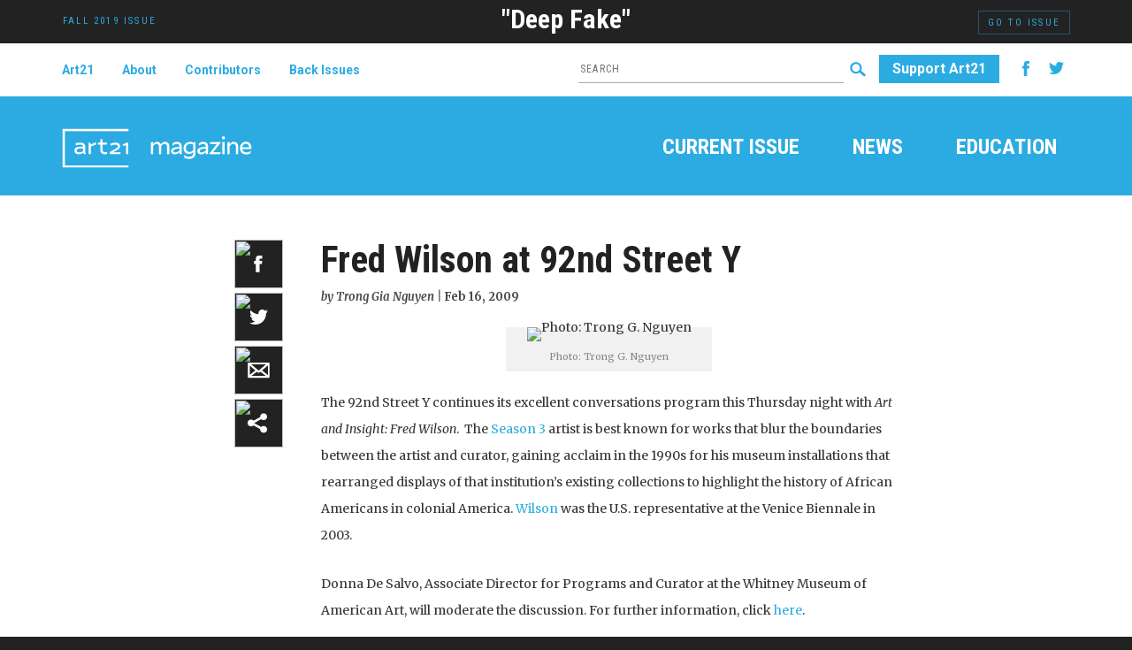

--- FILE ---
content_type: text/html; charset=UTF-8
request_url: http://magazine.art21.org/2009/02/16/fred-wilson-at-92nd-street-y/
body_size: 14263
content:
<!DOCTYPE html>
<html dir="ltr" lang="en-US" prefix="og: https://ogp.me/ns#">
<head>
<meta charset="UTF-8" />

	<meta name="viewport" content="width=device-width, initial-scale=1.0">
	<link rel="profile" href="//gmpg.org/xfn/11" />
 	<link href="http://magazine.art21.org/wp-content/themes/art21mag/bootstrap/css/bootstrap.min.css" rel="stylesheet" media="screen">
	<link rel="stylesheet" type="text/css" media="all" href="http://magazine.art21.org/wp-content/themes/art21mag/style.css" />

	<link href='//fonts.googleapis.com/css?family=Merriweather:400,400italic,700italic,700|Roboto+Condensed:700,400|Roboto:700,400' rel='stylesheet' type='text/css'>	
	<link rel="pingback" href="http://magazine.art21.org/xmlrpc.php" />
<script type="text/javascript">
/* <![CDATA[ */
(()=>{var e={};e.g=function(){if("object"==typeof globalThis)return globalThis;try{return this||new Function("return this")()}catch(e){if("object"==typeof window)return window}}(),function({ampUrl:n,isCustomizePreview:t,isAmpDevMode:r,noampQueryVarName:o,noampQueryVarValue:s,disabledStorageKey:i,mobileUserAgents:a,regexRegex:c}){if("undefined"==typeof sessionStorage)return;const d=new RegExp(c);if(!a.some((e=>{const n=e.match(d);return!(!n||!new RegExp(n[1],n[2]).test(navigator.userAgent))||navigator.userAgent.includes(e)})))return;e.g.addEventListener("DOMContentLoaded",(()=>{const e=document.getElementById("amp-mobile-version-switcher");if(!e)return;e.hidden=!1;const n=e.querySelector("a[href]");n&&n.addEventListener("click",(()=>{sessionStorage.removeItem(i)}))}));const g=r&&["paired-browsing-non-amp","paired-browsing-amp"].includes(window.name);if(sessionStorage.getItem(i)||t||g)return;const u=new URL(location.href),m=new URL(n);m.hash=u.hash,u.searchParams.has(o)&&s===u.searchParams.get(o)?sessionStorage.setItem(i,"1"):m.href!==u.href&&(window.stop(),location.replace(m.href))}({"ampUrl":"https:\/\/magazine.art21.org\/2009\/02\/16\/fred-wilson-at-92nd-street-y\/?amp=1","noampQueryVarName":"noamp","noampQueryVarValue":"mobile","disabledStorageKey":"amp_mobile_redirect_disabled","mobileUserAgents":["Mobile","Android","Silk\/","Kindle","BlackBerry","Opera Mini","Opera Mobi"],"regexRegex":"^\\\/((?:.|\\n)+)\\\/([i]*)$","isCustomizePreview":false,"isAmpDevMode":false})})();
/* ]]> */
</script>
	<style>img:is([sizes="auto" i], [sizes^="auto," i]) { contain-intrinsic-size: 3000px 1500px }</style>
	
		<!-- All in One SEO 4.9.3 - aioseo.com -->
		<title>Fred Wilson at 92nd Street Y - Art21 Magazine</title>
	<meta name="description" content="The 92nd Street Y continues its excellent conversations program this Thursday night with Art and Insight: Fred Wilson. The Season 3 artist is best known for works that blur the boundaries between the artist and curator, gaining acclaim in the 1990s for his museum installations that rearranged displays of that institution&#039;s existing collections to highlight" />
	<meta name="robots" content="max-image-preview:large" />
	<meta name="author" content="Trong Gia Nguyen"/>
	<link rel="canonical" href="https://magazine.art21.org/2009/02/16/fred-wilson-at-92nd-street-y/" />
	<meta name="generator" content="All in One SEO (AIOSEO) 4.9.3" />
		<meta property="og:locale" content="en_US" />
		<meta property="og:site_name" content="Art21 Magazine - An online space for insightful writing on contemporary art and artists" />
		<meta property="og:type" content="article" />
		<meta property="og:title" content="Fred Wilson at 92nd Street Y - Art21 Magazine" />
		<meta property="og:description" content="The 92nd Street Y continues its excellent conversations program this Thursday night with Art and Insight: Fred Wilson. The Season 3 artist is best known for works that blur the boundaries between the artist and curator, gaining acclaim in the 1990s for his museum installations that rearranged displays of that institution&#039;s existing collections to highlight" />
		<meta property="og:url" content="https://magazine.art21.org/2009/02/16/fred-wilson-at-92nd-street-y/" />
		<meta property="article:published_time" content="2009-02-16T15:59:15+00:00" />
		<meta property="article:modified_time" content="2009-02-15T13:21:58+00:00" />
		<meta name="twitter:card" content="summary_large_image" />
		<meta name="twitter:title" content="Fred Wilson at 92nd Street Y - Art21 Magazine" />
		<meta name="twitter:description" content="The 92nd Street Y continues its excellent conversations program this Thursday night with Art and Insight: Fred Wilson. The Season 3 artist is best known for works that blur the boundaries between the artist and curator, gaining acclaim in the 1990s for his museum installations that rearranged displays of that institution&#039;s existing collections to highlight" />
		<script type="application/ld+json" class="aioseo-schema">
			{"@context":"https:\/\/schema.org","@graph":[{"@type":"BlogPosting","@id":"https:\/\/magazine.art21.org\/2009\/02\/16\/fred-wilson-at-92nd-street-y\/#blogposting","name":"Fred Wilson at 92nd Street Y - Art21 Magazine","headline":"Fred Wilson at 92nd Street Y","author":{"@id":"https:\/\/magazine.art21.org\/author\/trong-gia-nguyen\/#author"},"publisher":{"@id":"https:\/\/magazine.art21.org\/#organization"},"image":{"@type":"ImageObject","url":"https:\/\/magazine.art21.org\/wp-content\/uploads\/2009\/02\/fred_wilson.jpg","width":223,"height":307,"caption":"Photo: Trong G. Nguyen"},"datePublished":"2009-02-16T11:59:15-05:00","dateModified":"2009-02-15T09:21:58-05:00","inLanguage":"en-US","commentCount":1,"mainEntityOfPage":{"@id":"https:\/\/magazine.art21.org\/2009\/02\/16\/fred-wilson-at-92nd-street-y\/#webpage"},"isPartOf":{"@id":"https:\/\/magazine.art21.org\/2009\/02\/16\/fred-wilson-at-92nd-street-y\/#webpage"},"articleSection":"Fred Wilson, Interviews"},{"@type":"BreadcrumbList","@id":"https:\/\/magazine.art21.org\/2009\/02\/16\/fred-wilson-at-92nd-street-y\/#breadcrumblist","itemListElement":[{"@type":"ListItem","@id":"https:\/\/magazine.art21.org#listItem","position":1,"name":"Home","item":"https:\/\/magazine.art21.org","nextItem":{"@type":"ListItem","@id":"https:\/\/magazine.art21.org\/tag\/fred-wilson\/#listItem","name":"Fred Wilson"}},{"@type":"ListItem","@id":"https:\/\/magazine.art21.org\/tag\/fred-wilson\/#listItem","position":2,"name":"Fred Wilson","item":"https:\/\/magazine.art21.org\/tag\/fred-wilson\/","nextItem":{"@type":"ListItem","@id":"https:\/\/magazine.art21.org\/2009\/02\/16\/fred-wilson-at-92nd-street-y\/#listItem","name":"Fred Wilson at 92nd Street Y"},"previousItem":{"@type":"ListItem","@id":"https:\/\/magazine.art21.org#listItem","name":"Home"}},{"@type":"ListItem","@id":"https:\/\/magazine.art21.org\/2009\/02\/16\/fred-wilson-at-92nd-street-y\/#listItem","position":3,"name":"Fred Wilson at 92nd Street Y","previousItem":{"@type":"ListItem","@id":"https:\/\/magazine.art21.org\/tag\/fred-wilson\/#listItem","name":"Fred Wilson"}}]},{"@type":"Organization","@id":"https:\/\/magazine.art21.org\/#organization","name":"Art21 Magazine","description":"An online space for insightful writing on contemporary art and artists","url":"https:\/\/magazine.art21.org\/"},{"@type":"Person","@id":"https:\/\/magazine.art21.org\/author\/trong-gia-nguyen\/#author","url":"https:\/\/magazine.art21.org\/author\/trong-gia-nguyen\/","name":"Trong Gia Nguyen"},{"@type":"WebPage","@id":"https:\/\/magazine.art21.org\/2009\/02\/16\/fred-wilson-at-92nd-street-y\/#webpage","url":"https:\/\/magazine.art21.org\/2009\/02\/16\/fred-wilson-at-92nd-street-y\/","name":"Fred Wilson at 92nd Street Y - Art21 Magazine","description":"The 92nd Street Y continues its excellent conversations program this Thursday night with Art and Insight: Fred Wilson. The Season 3 artist is best known for works that blur the boundaries between the artist and curator, gaining acclaim in the 1990s for his museum installations that rearranged displays of that institution's existing collections to highlight","inLanguage":"en-US","isPartOf":{"@id":"https:\/\/magazine.art21.org\/#website"},"breadcrumb":{"@id":"https:\/\/magazine.art21.org\/2009\/02\/16\/fred-wilson-at-92nd-street-y\/#breadcrumblist"},"author":{"@id":"https:\/\/magazine.art21.org\/author\/trong-gia-nguyen\/#author"},"creator":{"@id":"https:\/\/magazine.art21.org\/author\/trong-gia-nguyen\/#author"},"image":{"@type":"ImageObject","url":"https:\/\/magazine.art21.org\/wp-content\/uploads\/2009\/02\/fred_wilson.jpg","@id":"https:\/\/magazine.art21.org\/2009\/02\/16\/fred-wilson-at-92nd-street-y\/#mainImage","width":223,"height":307,"caption":"Photo: Trong G. Nguyen"},"primaryImageOfPage":{"@id":"https:\/\/magazine.art21.org\/2009\/02\/16\/fred-wilson-at-92nd-street-y\/#mainImage"},"datePublished":"2009-02-16T11:59:15-05:00","dateModified":"2009-02-15T09:21:58-05:00"},{"@type":"WebSite","@id":"https:\/\/magazine.art21.org\/#website","url":"https:\/\/magazine.art21.org\/","name":"Art21 Magazine","description":"An online space for insightful writing on contemporary art and artists","inLanguage":"en-US","publisher":{"@id":"https:\/\/magazine.art21.org\/#organization"}}]}
		</script>
		<!-- All in One SEO -->

<link rel='dns-prefetch' href='//ajax.googleapis.com' />
<link rel='dns-prefetch' href='//netdna.bootstrapcdn.com' />
<script type="text/javascript">
/* <![CDATA[ */
window._wpemojiSettings = {"baseUrl":"https:\/\/s.w.org\/images\/core\/emoji\/16.0.1\/72x72\/","ext":".png","svgUrl":"https:\/\/s.w.org\/images\/core\/emoji\/16.0.1\/svg\/","svgExt":".svg","source":{"concatemoji":"http:\/\/magazine.art21.org\/wp-includes\/js\/wp-emoji-release.min.js?ver=6.8.3"}};
/*! This file is auto-generated */
!function(s,n){var o,i,e;function c(e){try{var t={supportTests:e,timestamp:(new Date).valueOf()};sessionStorage.setItem(o,JSON.stringify(t))}catch(e){}}function p(e,t,n){e.clearRect(0,0,e.canvas.width,e.canvas.height),e.fillText(t,0,0);var t=new Uint32Array(e.getImageData(0,0,e.canvas.width,e.canvas.height).data),a=(e.clearRect(0,0,e.canvas.width,e.canvas.height),e.fillText(n,0,0),new Uint32Array(e.getImageData(0,0,e.canvas.width,e.canvas.height).data));return t.every(function(e,t){return e===a[t]})}function u(e,t){e.clearRect(0,0,e.canvas.width,e.canvas.height),e.fillText(t,0,0);for(var n=e.getImageData(16,16,1,1),a=0;a<n.data.length;a++)if(0!==n.data[a])return!1;return!0}function f(e,t,n,a){switch(t){case"flag":return n(e,"\ud83c\udff3\ufe0f\u200d\u26a7\ufe0f","\ud83c\udff3\ufe0f\u200b\u26a7\ufe0f")?!1:!n(e,"\ud83c\udde8\ud83c\uddf6","\ud83c\udde8\u200b\ud83c\uddf6")&&!n(e,"\ud83c\udff4\udb40\udc67\udb40\udc62\udb40\udc65\udb40\udc6e\udb40\udc67\udb40\udc7f","\ud83c\udff4\u200b\udb40\udc67\u200b\udb40\udc62\u200b\udb40\udc65\u200b\udb40\udc6e\u200b\udb40\udc67\u200b\udb40\udc7f");case"emoji":return!a(e,"\ud83e\udedf")}return!1}function g(e,t,n,a){var r="undefined"!=typeof WorkerGlobalScope&&self instanceof WorkerGlobalScope?new OffscreenCanvas(300,150):s.createElement("canvas"),o=r.getContext("2d",{willReadFrequently:!0}),i=(o.textBaseline="top",o.font="600 32px Arial",{});return e.forEach(function(e){i[e]=t(o,e,n,a)}),i}function t(e){var t=s.createElement("script");t.src=e,t.defer=!0,s.head.appendChild(t)}"undefined"!=typeof Promise&&(o="wpEmojiSettingsSupports",i=["flag","emoji"],n.supports={everything:!0,everythingExceptFlag:!0},e=new Promise(function(e){s.addEventListener("DOMContentLoaded",e,{once:!0})}),new Promise(function(t){var n=function(){try{var e=JSON.parse(sessionStorage.getItem(o));if("object"==typeof e&&"number"==typeof e.timestamp&&(new Date).valueOf()<e.timestamp+604800&&"object"==typeof e.supportTests)return e.supportTests}catch(e){}return null}();if(!n){if("undefined"!=typeof Worker&&"undefined"!=typeof OffscreenCanvas&&"undefined"!=typeof URL&&URL.createObjectURL&&"undefined"!=typeof Blob)try{var e="postMessage("+g.toString()+"("+[JSON.stringify(i),f.toString(),p.toString(),u.toString()].join(",")+"));",a=new Blob([e],{type:"text/javascript"}),r=new Worker(URL.createObjectURL(a),{name:"wpTestEmojiSupports"});return void(r.onmessage=function(e){c(n=e.data),r.terminate(),t(n)})}catch(e){}c(n=g(i,f,p,u))}t(n)}).then(function(e){for(var t in e)n.supports[t]=e[t],n.supports.everything=n.supports.everything&&n.supports[t],"flag"!==t&&(n.supports.everythingExceptFlag=n.supports.everythingExceptFlag&&n.supports[t]);n.supports.everythingExceptFlag=n.supports.everythingExceptFlag&&!n.supports.flag,n.DOMReady=!1,n.readyCallback=function(){n.DOMReady=!0}}).then(function(){return e}).then(function(){var e;n.supports.everything||(n.readyCallback(),(e=n.source||{}).concatemoji?t(e.concatemoji):e.wpemoji&&e.twemoji&&(t(e.twemoji),t(e.wpemoji)))}))}((window,document),window._wpemojiSettings);
/* ]]> */
</script>
<style id='wp-emoji-styles-inline-css' type='text/css'>

	img.wp-smiley, img.emoji {
		display: inline !important;
		border: none !important;
		box-shadow: none !important;
		height: 1em !important;
		width: 1em !important;
		margin: 0 0.07em !important;
		vertical-align: -0.1em !important;
		background: none !important;
		padding: 0 !important;
	}
</style>
<link rel='stylesheet' id='wp-block-library-css' href='http://magazine.art21.org/wp-includes/css/dist/block-library/style.min.css?ver=6.8.3' type='text/css' media='all' />
<style id='classic-theme-styles-inline-css' type='text/css'>
/*! This file is auto-generated */
.wp-block-button__link{color:#fff;background-color:#32373c;border-radius:9999px;box-shadow:none;text-decoration:none;padding:calc(.667em + 2px) calc(1.333em + 2px);font-size:1.125em}.wp-block-file__button{background:#32373c;color:#fff;text-decoration:none}
</style>
<link rel='stylesheet' id='aioseo/css/src/vue/standalone/blocks/table-of-contents/global.scss-css' href='http://magazine.art21.org/wp-content/plugins/all-in-one-seo-pack/dist/Lite/assets/css/table-of-contents/global.e90f6d47.css?ver=4.9.3' type='text/css' media='all' />
<style id='js-archive-list-archive-widget-style-inline-css' type='text/css'>
/*!***************************************************************************************************************************************************************************************************************************************!*\
  !*** css ./node_modules/css-loader/dist/cjs.js??ruleSet[1].rules[4].use[1]!./node_modules/postcss-loader/dist/cjs.js??ruleSet[1].rules[4].use[2]!./node_modules/sass-loader/dist/cjs.js??ruleSet[1].rules[4].use[3]!./src/style.scss ***!
  \***************************************************************************************************************************************************************************************************************************************/
@charset "UTF-8";
/**
 * The following styles get applied both on the front of your site
 * and in the editor.
 *
 * Replace them with your own styles or remove the file completely.
 */
.js-archive-list a,
.js-archive-list a:focus,
.js-archive-list a:hover {
  text-decoration: none;
}
.js-archive-list .loading {
  display: inline-block;
  padding-left: 5px;
  vertical-align: middle;
  width: 25px;
}
.jal-hide {
  display: none;
}
.widget_jaw_widget ul.jaw_widget,
ul.jaw_widget ul,
body .wp-block-js-archive-list-archive-widget ul.jaw_widget,
body .wp-block-js-archive-list-archive-widget ul.jaw_widget ul,
body ul.jaw_widget {
  list-style: none;
  margin-left: 0;
  padding-left: 0;
}
.widget_jaw_widget ul.jaw_widget li,
.wp-block-js-archive-list-archive-widget ul.jaw_widget li,
.jaw_widget ul li {
  padding-left: 1rem;
  list-style: none;
}
.widget_jaw_widget ul.jaw_widget li::before,
.wp-block-js-archive-list-archive-widget ul.jaw_widget li::before,
.jaw_widget ul li::before {
  content: "";
}
.widget_jaw_widget ul.jaw_widget li .post-date::before,
.wp-block-js-archive-list-archive-widget ul.jaw_widget li .post-date::before,
.jaw_widget ul li .post-date::before {
  content: "—";
  padding-right: 5px;
}
.widget_jaw_widget ul.jaw_widget li .post-date,
.wp-block-js-archive-list-archive-widget ul.jaw_widget li .post-date,
.jaw_widget ul li .post-date {
  padding-left: 5px;
}
/** Bullet's padding **/
.jaw_symbol {
  margin-right: 0.5rem;
}

/*# sourceMappingURL=style-index.css.map*/
</style>
<style id='jquery-categories-list-categories-block-style-inline-css' type='text/css'>
/*!***************************************************************************************************************************************************************************************************************************************!*\
  !*** css ./node_modules/css-loader/dist/cjs.js??ruleSet[1].rules[4].use[1]!./node_modules/postcss-loader/dist/cjs.js??ruleSet[1].rules[4].use[2]!./node_modules/sass-loader/dist/cjs.js??ruleSet[1].rules[4].use[3]!./src/style.scss ***!
  \***************************************************************************************************************************************************************************************************************************************/
.js-categories-list a, .js-categories-list a:focus, .js-categories-list a:hover {
  text-decoration: none;
}

.js-categories-list .loading {
  display: inline-block;
  padding-left: 5px;
  vertical-align: middle;
  width: 25px;
}

.jcl-hide {
  display: none;
}

body .wp-block-js-categories-list-categories-widget ul.jcl_widget,
body .wp-block-js-categories-list-categories-widget ul.jcl_widget ul,
body ul.jcl_widget, ul.jcl_widget ul {
  list-style: none;
  padding-left: 0;
}

.wp-block-js-categories-list-categories-widget ul.jcl_widget li,
.jcl_widget ul li {
  list-style: none;
}

.jcl_widget li a {
  display: inline-block;
}

/** Bullet's padding **/
.jcl_symbol {
  width: 16px;
  min-height: 16px;
}

.layout-left .jcl_symbol {
  margin-right: 5px;
  display: inline-block;
}

.layout-right .jcl_symbol {
  margin-left: 5px;
}

.layout-right .no_child {
  display: none;
}


/**
 * The following styles get applied both on the front of your site
 * and in the editor.
 *
 * Replace them with your own styles or remove the file completely.
 */

/*# sourceMappingURL=style-index.css.map*/
</style>
<style id='global-styles-inline-css' type='text/css'>
:root{--wp--preset--aspect-ratio--square: 1;--wp--preset--aspect-ratio--4-3: 4/3;--wp--preset--aspect-ratio--3-4: 3/4;--wp--preset--aspect-ratio--3-2: 3/2;--wp--preset--aspect-ratio--2-3: 2/3;--wp--preset--aspect-ratio--16-9: 16/9;--wp--preset--aspect-ratio--9-16: 9/16;--wp--preset--color--black: #000000;--wp--preset--color--cyan-bluish-gray: #abb8c3;--wp--preset--color--white: #ffffff;--wp--preset--color--pale-pink: #f78da7;--wp--preset--color--vivid-red: #cf2e2e;--wp--preset--color--luminous-vivid-orange: #ff6900;--wp--preset--color--luminous-vivid-amber: #fcb900;--wp--preset--color--light-green-cyan: #7bdcb5;--wp--preset--color--vivid-green-cyan: #00d084;--wp--preset--color--pale-cyan-blue: #8ed1fc;--wp--preset--color--vivid-cyan-blue: #0693e3;--wp--preset--color--vivid-purple: #9b51e0;--wp--preset--gradient--vivid-cyan-blue-to-vivid-purple: linear-gradient(135deg,rgba(6,147,227,1) 0%,rgb(155,81,224) 100%);--wp--preset--gradient--light-green-cyan-to-vivid-green-cyan: linear-gradient(135deg,rgb(122,220,180) 0%,rgb(0,208,130) 100%);--wp--preset--gradient--luminous-vivid-amber-to-luminous-vivid-orange: linear-gradient(135deg,rgba(252,185,0,1) 0%,rgba(255,105,0,1) 100%);--wp--preset--gradient--luminous-vivid-orange-to-vivid-red: linear-gradient(135deg,rgba(255,105,0,1) 0%,rgb(207,46,46) 100%);--wp--preset--gradient--very-light-gray-to-cyan-bluish-gray: linear-gradient(135deg,rgb(238,238,238) 0%,rgb(169,184,195) 100%);--wp--preset--gradient--cool-to-warm-spectrum: linear-gradient(135deg,rgb(74,234,220) 0%,rgb(151,120,209) 20%,rgb(207,42,186) 40%,rgb(238,44,130) 60%,rgb(251,105,98) 80%,rgb(254,248,76) 100%);--wp--preset--gradient--blush-light-purple: linear-gradient(135deg,rgb(255,206,236) 0%,rgb(152,150,240) 100%);--wp--preset--gradient--blush-bordeaux: linear-gradient(135deg,rgb(254,205,165) 0%,rgb(254,45,45) 50%,rgb(107,0,62) 100%);--wp--preset--gradient--luminous-dusk: linear-gradient(135deg,rgb(255,203,112) 0%,rgb(199,81,192) 50%,rgb(65,88,208) 100%);--wp--preset--gradient--pale-ocean: linear-gradient(135deg,rgb(255,245,203) 0%,rgb(182,227,212) 50%,rgb(51,167,181) 100%);--wp--preset--gradient--electric-grass: linear-gradient(135deg,rgb(202,248,128) 0%,rgb(113,206,126) 100%);--wp--preset--gradient--midnight: linear-gradient(135deg,rgb(2,3,129) 0%,rgb(40,116,252) 100%);--wp--preset--font-size--small: 13px;--wp--preset--font-size--medium: 20px;--wp--preset--font-size--large: 36px;--wp--preset--font-size--x-large: 42px;--wp--preset--spacing--20: 0.44rem;--wp--preset--spacing--30: 0.67rem;--wp--preset--spacing--40: 1rem;--wp--preset--spacing--50: 1.5rem;--wp--preset--spacing--60: 2.25rem;--wp--preset--spacing--70: 3.38rem;--wp--preset--spacing--80: 5.06rem;--wp--preset--shadow--natural: 6px 6px 9px rgba(0, 0, 0, 0.2);--wp--preset--shadow--deep: 12px 12px 50px rgba(0, 0, 0, 0.4);--wp--preset--shadow--sharp: 6px 6px 0px rgba(0, 0, 0, 0.2);--wp--preset--shadow--outlined: 6px 6px 0px -3px rgba(255, 255, 255, 1), 6px 6px rgba(0, 0, 0, 1);--wp--preset--shadow--crisp: 6px 6px 0px rgba(0, 0, 0, 1);}:where(.is-layout-flex){gap: 0.5em;}:where(.is-layout-grid){gap: 0.5em;}body .is-layout-flex{display: flex;}.is-layout-flex{flex-wrap: wrap;align-items: center;}.is-layout-flex > :is(*, div){margin: 0;}body .is-layout-grid{display: grid;}.is-layout-grid > :is(*, div){margin: 0;}:where(.wp-block-columns.is-layout-flex){gap: 2em;}:where(.wp-block-columns.is-layout-grid){gap: 2em;}:where(.wp-block-post-template.is-layout-flex){gap: 1.25em;}:where(.wp-block-post-template.is-layout-grid){gap: 1.25em;}.has-black-color{color: var(--wp--preset--color--black) !important;}.has-cyan-bluish-gray-color{color: var(--wp--preset--color--cyan-bluish-gray) !important;}.has-white-color{color: var(--wp--preset--color--white) !important;}.has-pale-pink-color{color: var(--wp--preset--color--pale-pink) !important;}.has-vivid-red-color{color: var(--wp--preset--color--vivid-red) !important;}.has-luminous-vivid-orange-color{color: var(--wp--preset--color--luminous-vivid-orange) !important;}.has-luminous-vivid-amber-color{color: var(--wp--preset--color--luminous-vivid-amber) !important;}.has-light-green-cyan-color{color: var(--wp--preset--color--light-green-cyan) !important;}.has-vivid-green-cyan-color{color: var(--wp--preset--color--vivid-green-cyan) !important;}.has-pale-cyan-blue-color{color: var(--wp--preset--color--pale-cyan-blue) !important;}.has-vivid-cyan-blue-color{color: var(--wp--preset--color--vivid-cyan-blue) !important;}.has-vivid-purple-color{color: var(--wp--preset--color--vivid-purple) !important;}.has-black-background-color{background-color: var(--wp--preset--color--black) !important;}.has-cyan-bluish-gray-background-color{background-color: var(--wp--preset--color--cyan-bluish-gray) !important;}.has-white-background-color{background-color: var(--wp--preset--color--white) !important;}.has-pale-pink-background-color{background-color: var(--wp--preset--color--pale-pink) !important;}.has-vivid-red-background-color{background-color: var(--wp--preset--color--vivid-red) !important;}.has-luminous-vivid-orange-background-color{background-color: var(--wp--preset--color--luminous-vivid-orange) !important;}.has-luminous-vivid-amber-background-color{background-color: var(--wp--preset--color--luminous-vivid-amber) !important;}.has-light-green-cyan-background-color{background-color: var(--wp--preset--color--light-green-cyan) !important;}.has-vivid-green-cyan-background-color{background-color: var(--wp--preset--color--vivid-green-cyan) !important;}.has-pale-cyan-blue-background-color{background-color: var(--wp--preset--color--pale-cyan-blue) !important;}.has-vivid-cyan-blue-background-color{background-color: var(--wp--preset--color--vivid-cyan-blue) !important;}.has-vivid-purple-background-color{background-color: var(--wp--preset--color--vivid-purple) !important;}.has-black-border-color{border-color: var(--wp--preset--color--black) !important;}.has-cyan-bluish-gray-border-color{border-color: var(--wp--preset--color--cyan-bluish-gray) !important;}.has-white-border-color{border-color: var(--wp--preset--color--white) !important;}.has-pale-pink-border-color{border-color: var(--wp--preset--color--pale-pink) !important;}.has-vivid-red-border-color{border-color: var(--wp--preset--color--vivid-red) !important;}.has-luminous-vivid-orange-border-color{border-color: var(--wp--preset--color--luminous-vivid-orange) !important;}.has-luminous-vivid-amber-border-color{border-color: var(--wp--preset--color--luminous-vivid-amber) !important;}.has-light-green-cyan-border-color{border-color: var(--wp--preset--color--light-green-cyan) !important;}.has-vivid-green-cyan-border-color{border-color: var(--wp--preset--color--vivid-green-cyan) !important;}.has-pale-cyan-blue-border-color{border-color: var(--wp--preset--color--pale-cyan-blue) !important;}.has-vivid-cyan-blue-border-color{border-color: var(--wp--preset--color--vivid-cyan-blue) !important;}.has-vivid-purple-border-color{border-color: var(--wp--preset--color--vivid-purple) !important;}.has-vivid-cyan-blue-to-vivid-purple-gradient-background{background: var(--wp--preset--gradient--vivid-cyan-blue-to-vivid-purple) !important;}.has-light-green-cyan-to-vivid-green-cyan-gradient-background{background: var(--wp--preset--gradient--light-green-cyan-to-vivid-green-cyan) !important;}.has-luminous-vivid-amber-to-luminous-vivid-orange-gradient-background{background: var(--wp--preset--gradient--luminous-vivid-amber-to-luminous-vivid-orange) !important;}.has-luminous-vivid-orange-to-vivid-red-gradient-background{background: var(--wp--preset--gradient--luminous-vivid-orange-to-vivid-red) !important;}.has-very-light-gray-to-cyan-bluish-gray-gradient-background{background: var(--wp--preset--gradient--very-light-gray-to-cyan-bluish-gray) !important;}.has-cool-to-warm-spectrum-gradient-background{background: var(--wp--preset--gradient--cool-to-warm-spectrum) !important;}.has-blush-light-purple-gradient-background{background: var(--wp--preset--gradient--blush-light-purple) !important;}.has-blush-bordeaux-gradient-background{background: var(--wp--preset--gradient--blush-bordeaux) !important;}.has-luminous-dusk-gradient-background{background: var(--wp--preset--gradient--luminous-dusk) !important;}.has-pale-ocean-gradient-background{background: var(--wp--preset--gradient--pale-ocean) !important;}.has-electric-grass-gradient-background{background: var(--wp--preset--gradient--electric-grass) !important;}.has-midnight-gradient-background{background: var(--wp--preset--gradient--midnight) !important;}.has-small-font-size{font-size: var(--wp--preset--font-size--small) !important;}.has-medium-font-size{font-size: var(--wp--preset--font-size--medium) !important;}.has-large-font-size{font-size: var(--wp--preset--font-size--large) !important;}.has-x-large-font-size{font-size: var(--wp--preset--font-size--x-large) !important;}
:where(.wp-block-post-template.is-layout-flex){gap: 1.25em;}:where(.wp-block-post-template.is-layout-grid){gap: 1.25em;}
:where(.wp-block-columns.is-layout-flex){gap: 2em;}:where(.wp-block-columns.is-layout-grid){gap: 2em;}
:root :where(.wp-block-pullquote){font-size: 1.5em;line-height: 1.6;}
</style>
<link rel='stylesheet' id='cpsh-shortcodes-css' href='http://magazine.art21.org/wp-content/plugins/column-shortcodes/assets/css/shortcodes.css?ver=1.0.1' type='text/css' media='all' />
<link rel='stylesheet' id='font-awesome-css' href='//netdna.bootstrapcdn.com/font-awesome/4.1.0/css/font-awesome.css' type='text/css' media='screen' />
<link rel='stylesheet' id='bb-taps-editor-style-shared-css' href='http://magazine.art21.org/wp-content/themes/art21mag/editor-style-shared.css?ver=6.8.3' type='text/css' media='all' />
<link rel='stylesheet' id='display-authors-widget-styles-css' href='http://magazine.art21.org/wp-content/plugins/display-authors-widget/css/display-authors-widget.css?ver=20141604' type='text/css' media='all' />
<link rel='stylesheet' id='dry_awp_theme_style-css' href='http://magazine.art21.org/wp-content/plugins/advanced-wp-columns/assets/css/awp-columns.css?ver=6.8.3' type='text/css' media='all' />
<style id='dry_awp_theme_style-inline-css' type='text/css'>
@media screen and (max-width: 1024px) {	.csColumn {		clear: both !important;		float: none !important;		text-align: center !important;		margin-left:  10% !important;		margin-right: 10% !important;		width: 80% !important;	}	.csColumnGap {		display: none !important;	}}
</style>
<link rel='stylesheet' id='wp-add-custom-css-css' href='https://magazine.art21.org?display_custom_css=css&#038;ver=6.8.3' type='text/css' media='all' />
<link rel='stylesheet' id='jquery.lightbox.min.css-css' href='http://magazine.art21.org/wp-content/plugins/wp-jquery-lightbox/styles/lightbox.min.css?ver=1.4.8.2' type='text/css' media='all' />
<script>var jquery_placeholder_url = 'http://magazine.art21.org/wp-content/plugins/gravity-forms-placeholders/jquery.placeholder-1.0.1.js';</script><script type="text/javascript">
window.slideDeck2Version = "2.3.10";
window.slideDeck2Distribution = "pro";
</script>
<script type="text/javascript" src="//ajax.googleapis.com/ajax/libs/jquery/1.10.2/jquery.min.js" id="jquery-js"></script>
<script type="text/javascript" src="http://magazine.art21.org/wp-content/plugins/gravity-forms-placeholders/gf.placeholders.js?ver=1.0" id="_gf_placeholders-js"></script>
<link rel="https://api.w.org/" href="https://magazine.art21.org/wp-json/" /><link rel="alternate" title="JSON" type="application/json" href="https://magazine.art21.org/wp-json/wp/v2/posts/3057" /><link rel="EditURI" type="application/rsd+xml" title="RSD" href="https://magazine.art21.org/xmlrpc.php?rsd" />
<link rel='shortlink' href='https://magazine.art21.org/?p=3057' />
<link rel="alternate" title="oEmbed (JSON)" type="application/json+oembed" href="https://magazine.art21.org/wp-json/oembed/1.0/embed?url=https%3A%2F%2Fmagazine.art21.org%2F2009%2F02%2F16%2Ffred-wilson-at-92nd-street-y%2F" />
<link rel="alternate" title="oEmbed (XML)" type="text/xml+oembed" href="https://magazine.art21.org/wp-json/oembed/1.0/embed?url=https%3A%2F%2Fmagazine.art21.org%2F2009%2F02%2F16%2Ffred-wilson-at-92nd-street-y%2F&#038;format=xml" />

<style>
.scroll-back-to-top-wrapper {
    position: fixed;
	opacity: 0;
	visibility: hidden;
	overflow: hidden;
	text-align: center;
	z-index: 99999999;
    background-color: #cccccc;
	color: #222222;
	width: 40px;
	height: 38px;
	line-height: 38px;
	right: 0px;
	bottom: 30px;
	padding-top: 2px;
	border-top-left-radius: 10px;
	border-bottom-left-radius: 10px;
	-webkit-transition: all 0.5s ease-in-out;
	-moz-transition: all 0.5s ease-in-out;
	-ms-transition: all 0.5s ease-in-out;
	-o-transition: all 0.5s ease-in-out;
	transition: all 0.5s ease-in-out;
}
.scroll-back-to-top-wrapper:hover {
	background-color: #222222;
  color: #eeeeee;
}
.scroll-back-to-top-wrapper.show {
    visibility:visible;
    cursor:pointer;
	opacity: 0.8;
}
.scroll-back-to-top-wrapper i.fa {
	line-height: inherit;
}
.scroll-back-to-top-wrapper .fa-lg {
	vertical-align: 0;
}
</style><link rel="alternate" type="text/html" media="only screen and (max-width: 640px)" href="https://magazine.art21.org/2009/02/16/fred-wilson-at-92nd-street-y/?amp=1">
<!-- OG TAGS -->
<meta property="og:url" content="https://magazine.art21.org/2009/02/16/fred-wilson-at-92nd-street-y/" />
<meta property="og:title" content="Fred Wilson at 92nd Street Y | Art21 Magazine" />
<meta property="og:description" content="The 92nd Street Y continues its excellent conversations program this Thursday night with Art and Insight: Fred Wilson.  The Season 3 artist is best known for works that blur the &hellip;" />
<meta property="og:site_name" content="Art21 Magazine" />
<meta property="og:image" content="https://magazine.art21.org/wp-content/uploads/2009/02/fred_wilson.jpg" />
<meta property="og:type" content="article" />
<meta property="article:publisher" content="https://www.facebook.com/art21" />

<!-- TWITTER CARD TAGS -->
<meta property="twitter:card" content="summary_large_image" />
<meta property="twitter:site" content="@art21" />
<meta property="twitter:image:src" content="https://magazine.art21.org/wp-content/uploads/2009/02/fred_wilson.jpg" />

<link rel="amphtml" href="https://magazine.art21.org/2009/02/16/fred-wilson-at-92nd-street-y/?amp=1"><style>#amp-mobile-version-switcher{left:0;position:absolute;width:100%;z-index:100}#amp-mobile-version-switcher>a{background-color:#444;border:0;color:#eaeaea;display:block;font-family:-apple-system,BlinkMacSystemFont,Segoe UI,Roboto,Oxygen-Sans,Ubuntu,Cantarell,Helvetica Neue,sans-serif;font-size:16px;font-weight:600;padding:15px 0;text-align:center;-webkit-text-decoration:none;text-decoration:none}#amp-mobile-version-switcher>a:active,#amp-mobile-version-switcher>a:focus,#amp-mobile-version-switcher>a:hover{-webkit-text-decoration:underline;text-decoration:underline}</style>
<!-- ICONS -->
<link rel="apple-touch-icon-precomposed" href="/apple-touch-icon-57x57.png">
<link rel="apple-touch-icon-precomposed" sizes="72x72" href="/apple-touch-icon-72x72.png">
<link rel="apple-touch-icon-precomposed" sizes="114x114" href="/apple-touch-icon-114x114.png">
<link rel="apple-touch-icon-precomposed" sizes="144x144" href="/apple-touch-icon-144x144.png">
</head>

<body class="wp-singular post-template-default single single-post postid-3057 single-format-standard wp-theme-art21mag">

	<div class="header">
		<div class="issue-banner">
			<div class="container">
				<a class="current-issue-label" href="https://magazine.art21.org/deep-fake-issue">Fall 2019 Issue</a>
				<a class="current-issue-title" href="https://magazine.art21.org/deep-fake-issue">&quot;Deep Fake&quot;</a>
				<a class="current-issue-go-to" href="https://magazine.art21.org/deep-fake-issue">Go to Issue</a>
			</div>
		</div><!-- .issue-banner -->

		<div class="about-banner">
			<div class="container">
				<div class="row">
					<div class="col-xs-4 col-sm-4 ">
						<div class="menu-about-menu-container"><ul id="menu-about-menu" class="nav nav-pills"><li id="menu-item-82150" class="menu-item menu-item-type-custom menu-item-object-custom menu-item-82150"><a target="_blank" href="https://art21.org">Art21</a></li>
<li id="menu-item-92727" class="menu-item menu-item-type-post_type menu-item-object-page menu-item-92727"><a href="https://magazine.art21.org/about-the-art21-magazine/">About</a></li>
<li id="menu-item-91774" class="menu-item menu-item-type-post_type menu-item-object-page menu-item-91774"><a href="https://magazine.art21.org/contributors/">Contributors</a></li>
<li id="menu-item-93578" class="menu-item menu-item-type-post_type menu-item-object-page menu-item-93578"><a href="https://magazine.art21.org/back-issues/">Back Issues</a></li>
</ul></div>					</div>
					<div class="col-xs-8 col-sm-8 ">
						<div class="right-wrap">
							<form action="/" method="get">
							    <fieldset>
							        <input type="text" placeholder="Search" name="s" id="search" value="" />
							        <input type="image" width="32" height="32" alt="Search" src="http://magazine.art21.org/wp-content/themes/art21mag/images/search-btn.png" />
							    </fieldset>
							</form>

							<div class="btn-wrap pull-right">
								<a class="btn btn-primary support-btn" href="https://art21.org/give/" target="_blank">
									Support Art21</a> 
								<a class="social-link" href="https://www.facebook.com/art21" target="_blank">
									<img width="32" height="32" src="/wp-content/themes/art21mag/images/facebook-icon.png" alt="Facebook" /></a> 
								<a class="social-link" href="https://twitter.com/art21" target="_blank">
									<img width="32" height="32" src="/wp-content/themes/art21mag/images/twitter-icon.png" alt="Twitter" /></a> 
							</div>
						</div>
					</div>
				</div>
			</div>
		</div><!-- .about-banner -->






		<div class="container">

			<div class="navbar navbar-default" role="navigation">
			
			<!-- .navbar-toggle is used as the toggle for collapsed navbar content -->
		    <button type="button" class="navbar-toggle" data-toggle="collapse" data-target=".navbar-collapse">
		      <span class="sr-only">Toggle navigation</span>
		      <span class="icon-bar"></span>
		      <span class="icon-bar"></span>
		      <span class="icon-bar"></span>
		    </button>

		    <!-- Be sure to leave the brand out there if you want it shown -->
			<a class="navbar-brand" href="https://magazine.art21.org/" title="Art21 Magazine" rel="home">
				<img width="215" height="95" src="http://magazine.art21.org/wp-content/themes/art21mag/images/art21-magazine-logo.png" alt="Art21 Magazine" />
			</a>

			    <div class="collapse navbar-collapse">

			    	

				
				<ul id="menu-main-menu" class="nav navbar-nav main-nav"><li id="menu-item-93176" class="menu-item menu-item-type-custom menu-item-object-custom menu-item-93176"><a href="https://magazine.art21.org/deep-fake-issue">Current Issue</a></li>
<li id="menu-item-82157" class="menu-item menu-item-type-taxonomy menu-item-object-category menu-item-82157"><a href="https://magazine.art21.org/category/art21-news/">News</a></li>
<li id="menu-item-95786" class="menu-item menu-item-type-post_type menu-item-object-page menu-item-95786"><a href="https://magazine.art21.org/art21-education/">Education</a></li>
</ul>

				</div><!-- /.nav-collapse -->
			</div><!-- /.navbar -->
			
		</div><!-- .container -->
		

		

	</div><!-- .header -->
	<div class="content-wrapper">



		<div class="container">
			<div class="row">

				<div class="col-md-1 col-md-offset-2">
					<!-- AddThis Button BEGIN -->
					<div class="addthis_toolbox addthis_default_style addthis_32x32_style">
					
						<a class="addthis_button_facebook">
							<img src="http://blog.art21.org/wp-content/uploads/2015/12/64-facebook-icon.png" width="55" height="55"/></a>
						<a class="addthis_button_twitter">
							<img src="http://blog.art21.org/wp-content/uploads/2015/12/twitter-icon.png" width="55" height="55"/></a>
						<a class="addthis_button_email">
							<img src="http://blog.art21.org/wp-content/uploads/2015/12/email-icon.png" width="55" height="55"/></a>
						<a class="addthis_button_compact">
							<img src="http://blog.art21.org/wp-content/uploads/2015/12/plus-sign-icon.png" width="55" height="55"/></a>
						
						</div>
						<script type="text/javascript">var addthis_config = {"data_track_addressbar":true};</script>
						<script type="text/javascript" src="//s7.addthis.com/js/300/addthis_widget.js#pubid=ra-4d7acb700f541cef"></script>
					<!-- AddThis Button END -->
				</div>


				<div class="col-md-7">
					<div id="content" role="main">

					

				

				<div id="post-3057" class="post-3057 post type-post status-publish format-standard has-post-thumbnail hentry tag-fred-wilson tag-interviews">
					
				
						

				 

					<h1 class="entry-title"> Fred Wilson at 92nd Street Y</h1>

					<div class="entry-meta">
						<span class="post-author">by Trong Gia Nguyen</span> <span class="pipe">|</span> <span class="post-date">Feb 16, 2009</span>
					</div><!-- .entry-meta -->

					<div class="entry-content">
						<div id="attachment_3056" style="width: 233px" class="wp-caption aligncenter"><img decoding="async" aria-describedby="caption-attachment-3056" class="size-full wp-image-3056" title="fred_wilson" src="https://magazine.art21.org/wp-content/uploads/2009/02/fred_wilson.jpg" alt="Photo: Trong G. Nguyen" width="223" height="307" srcset="https://magazine.art21.org/wp-content/uploads/2009/02/fred_wilson.jpg 223w, https://magazine.art21.org/wp-content/uploads/2009/02/fred_wilson-138x190.jpg 138w" sizes="(max-width: 223px) 100vw, 223px" /><p id="caption-attachment-3056" class="wp-caption-text">Photo: Trong G. Nguyen</p></div>
<p>The 92nd Street Y continues its excellent conversations program this Thursday night with <em>Art and Insight: Fred Wilson</em>.  The <a href="https://www.pbs.org/art21/series/seasonthree/index.html" target="_blank">Season 3</a> artist is best known for works that blur the boundaries between the artist and curator, gaining acclaim in the 1990s for his museum installations that rearranged displays of that institution&#8217;s existing collections to highlight the history of African Americans in colonial America. <a href="https://www.pbs.org/art21/artists/wilson/index.html" target="_blank">Wilson</a> was the U.S. representative at the Venice Biennale in 2003.</p>
<p>Donna De Salvo, Associate Director for Programs and Curator at the Whitney Museum of American Art, will moderate the discussion. For further information, click <a href="https://www.92y.org/shop/detail.asp?productid=T%2DAA5KL05" target="_blank">here</a>.</p>
											</div><!-- .entry-content -->

									<hr />

				


					<div class="entry-utility">
						<div class="category-links"><h4>Categories</h4> Uncategorized</div>
						<div class="tag-links"><h4>Tags</h4><ul><li><a href="https://magazine.art21.org/tag/fred-wilson/" rel="tag">Fred Wilson</a></li><li><a href="https://magazine.art21.org/tag/interviews/" rel="tag">Interviews</a></li></ul></div>
					</div><!-- .entry-utility -->
				</div><!-- #post-## -->

				<button type="button" class="btn btn-link comment-reveal" data-toggle="collapse" data-target="#allcomments">
				  1 Comment <span class="glyphicon glyphicon-comment"></span>				</button>

<div id="allcomments" class="collapse">

				
			<div id="comments">


			<!-- <h3 id="comments-title">One Response to <em>Fred Wilson at 92nd Street Y</em></h3> -->


			<ol class="commentlist">
				</li><!-- #comment-## -->
			</ol>


			<p class="nocomments">Comments are closed.</p>
	



</div><!-- #comments -->
 
</div>


					</div><!-- #content -->
				</div><!-- .col-md-8 -->

			
				
			</div><!-- .row -->
		</div><!-- .container -->

<div class="light-gray-bg">
	<div class="container">
		<div class="row">
			<div class="loop-wrapper clearfix">
				<div class="current-issue-label-home">
					<hr class="hr-top">
					<a href="https://magazine.art21.org/deep-fake-issue">
					Fall 2019 Issue</a>
					<hr class="hr-bottom">
				</div>
				<div class="current-issue-title-home text-center">
					<a href="https://magazine.art21.org/deep-fake-issue">
					&quot;Deep Fake&quot;</a>
				</div>

				
				

		<div id="post-97394" class="col-xs-12 col-sm-4 col-md-4 tile issue-tile post-97394 post type-post status-publish format-standard has-post-thumbnail hentry category-deep-fake-issue category-current-issue-features category-featured category-issues">
			<div class="post-wrapper">
				<div class="thumb-wrapper clearfix"><a class="thumbnail-link" href="https://magazine.art21.org/2019/12/04/colored-time/" title="Colored Time"><img width="300" height="190" src="https://magazine.art21.org/wp-content/uploads/2019/12/aa-serverrack-1-2-1920x1400-300x190.jpg" class="alignleft wp-post-image" alt="" decoding="async" loading="lazy" /></a></div>				<div class="post-text 
					with-thumb				">
										<h2 class="entry-title"><a href="https://magazine.art21.org/2019/12/04/colored-time/" rel="bookmark">Colored Time</a></h2>
					<div class="entry-meta">
						<span class="post-author">by American Artist</span>
					</div><!-- .entry-meta -->
				</div>

				<a class="post-excerpt post-text" href="https://magazine.art21.org/2019/12/04/colored-time/" rel="bookmark">
					<h2 class="entry-title">Colored Time</h2>
						<div class="entry-meta">
							<span class="post-author">by American Artist</span>
						</div><!-- .entry-meta -->
					<p><p>American Artist discusses science fiction in the context of contemporary art and the concept of &#8220;Colored Time.&#8221; </p>
</p>
				</a>

			</div><!-- .post-wrapper -->
		</div><!-- #post-## -->




		<div id="post-97420" class="col-xs-12 col-sm-4 col-md-4 tile issue-tile post-97420 post type-post status-publish format-standard has-post-thumbnail hentry category-deep-fake-issue category-art21-educators category-current-issue-columns category-featured category-issues category-teaching-with-contemporary-art tag-abrons-art-center tag-art-education tag-art21 tag-art21-educators tag-new-york-close-up tag-chuck-close tag-cindy-sherman tag-contemporary-art tag-extended-play tag-jaimie-warren tag-kehinde-wiley tag-laylah-ali tag-matt-roche tag-new-york-university tag-nick-cave tag-nyu-steinhardt tag-oliver-herring tag-whoop-dee-doo tag-yayoi-kusama">
			<div class="post-wrapper">
				<div class="thumb-wrapper clearfix"><a class="thumbnail-link" href="https://magazine.art21.org/2019/12/04/extending-beyond-craftsmanship-into-inquiry-and-exploration/" title="Extending Beyond Craftsmanship, into Inquiry and Exploration"><img width="300" height="190" src="https://magazine.art21.org/wp-content/uploads/2019/12/cropped-helwick-article1-classroom-01-cc-1200x358-300x190.jpg" class="alignleft wp-post-image" alt="" decoding="async" loading="lazy" /></a></div>				<div class="post-text 
					with-thumb				">
					<h5 class="column-slug">Teaching with Contemporary Art</h5>					<h2 class="entry-title"><a href="https://magazine.art21.org/2019/12/04/extending-beyond-craftsmanship-into-inquiry-and-exploration/" rel="bookmark">Extending Beyond Craftsmanship, into Inquiry and Exploration</a></h2>
					<div class="entry-meta">
						<span class="post-author">by Dana Helwick</span>
					</div><!-- .entry-meta -->
				</div>

				<a class="post-excerpt post-text" href="https://magazine.art21.org/2019/12/04/extending-beyond-craftsmanship-into-inquiry-and-exploration/" rel="bookmark">
					<h2 class="entry-title">Extending Beyond Craftsmanship, into Inquiry and Exploration</h2>
						<div class="entry-meta">
							<span class="post-author">by Dana Helwick</span>
						</div><!-- .entry-meta -->
					<p><p>Dana Joy Helwick explains how, and why, she uses contemporary artists as role models in her classroom.</p>
</p>
				</a>

			</div><!-- .post-wrapper -->
		</div><!-- #post-## -->




		<div id="post-97371" class="col-xs-12 col-sm-4 col-md-4 tile issue-tile post-97371 post type-post status-publish format-standard has-post-thumbnail hentry category-deep-fake-issue category-current-issue-features category-featured category-issues">
			<div class="post-wrapper">
				<div class="thumb-wrapper clearfix"><a class="thumbnail-link" href="https://magazine.art21.org/2019/12/04/horror-contemporary-art-and-film-in-conversation-with-dan-herschlein-and-chad-laird/" title="Horror, Contemporary Art, and Film: In Conversation with Dan Herschlein and Chad Laird"><img width="300" height="190" src="https://magazine.art21.org/wp-content/uploads/2019/12/cropped-DH-CL-HORROR-NEUEHAUS-edit-1920x1345-300x190.jpg" class="alignleft wp-post-image" alt="" decoding="async" loading="lazy" /></a></div>				<div class="post-text 
					with-thumb				">
										<h2 class="entry-title"><a href="https://magazine.art21.org/2019/12/04/horror-contemporary-art-and-film-in-conversation-with-dan-herschlein-and-chad-laird/" rel="bookmark">Horror, Contemporary Art, and Film: In Conversation with Dan Herschlein and Chad Laird</a></h2>
					<div class="entry-meta">
						<span class="post-author">by Art21</span>
					</div><!-- .entry-meta -->
				</div>

				<a class="post-excerpt post-text" href="https://magazine.art21.org/2019/12/04/horror-contemporary-art-and-film-in-conversation-with-dan-herschlein-and-chad-laird/" rel="bookmark">
					<h2 class="entry-title">Horror, Contemporary Art, and Film: In Conversation with Dan Herschlein and Chad Laird</h2>
						<div class="entry-meta">
							<span class="post-author">by Art21</span>
						</div><!-- .entry-meta -->
					<p><p>New York Close Up artist Dan Herschlein, and professor, Chad Laird, discuss the intersection of contemporary art, film and horror.</p>
</p>
				</a>

			</div><!-- .post-wrapper -->
		</div><!-- #post-## -->


				
				<div class="navigation">
					<a href="https://magazine.art21.org/deep-fake-issue">View all</a>
				</div>
			</div><!-- #loop-wrapper -->	
		</div><!-- .row -->
	</div><!-- .container -->
</div></div><!-- .light-gray-bg -->

</div><!-- .content-wrapper -->
	
<div class="footer">
	

	
	

	<div class="container">

		<div id="footer-widget-area" role="complementary">

			<div class="row">

				<div class="col-sm-3 col-md-2 text-center">
					<a class="footer-logo text-center" href="https://magazine.art21.org/" title="Art21 Magazine" rel="home">
						<img width="125" height="24" src="http://magazine.art21.org/wp-content/themes/art21mag/images/art21-magazine-footer-logo.png" alt="Art21 Magazine" />
					</a><br>
										<a class="current-issue-go-to" href="https://magazine.art21.org/deep-fake-issue">
						Fall 2019 Issue					</a>
				</div>

				<div class="col-sm-9 col-md-10">

					<div class="row">
					
						
																<div id="first" class="widget-area">
											<ul class="xoxo">
												<div class="col-sm-3 col-md-3"><li id="nav_menu-3" class="widget-container widget_nav_menu"><h3 class="widget-title">About</h3><div class="menu-about-footer-menu-container"><ul id="menu-about-footer-menu" class="menu"><li id="menu-item-92726" class="menu-item menu-item-type-post_type menu-item-object-page menu-item-92726"><a href="https://magazine.art21.org/about-the-art21-magazine/">The Art21 Magazine</a></li>
<li id="menu-item-93579" class="menu-item menu-item-type-post_type menu-item-object-page menu-item-93579"><a href="https://magazine.art21.org/art21-blog-2008-2013/">The Art21 Blog (2008-2013)</a></li>
<li id="menu-item-92080" class="menu-item menu-item-type-post_type menu-item-object-page menu-item-92080"><a href="https://magazine.art21.org/guest-editors/">Guest Editors</a></li>
<li id="menu-item-82174" class="menu-item menu-item-type-post_type menu-item-object-page menu-item-82174"><a href="https://magazine.art21.org/archive/">Archive</a></li>
<li id="menu-item-82175" class="menu-item menu-item-type-post_type menu-item-object-page menu-item-82175"><a href="https://magazine.art21.org/contact-us/">Contact Us</a></li>
<li id="menu-item-82176" class="menu-item menu-item-type-custom menu-item-object-custom menu-item-82176"><a href="https://art21.org/support">Support Art21</a></li>
</ul></div></li></div>											</ul>
										</div><!-- #first .widget-area -->
						
																<div id="second" class="widget-area">
											<ul class="xoxo">
												<div class="col-sm-3 col-md-3"><li id="nav_menu-4" class="widget-container widget_nav_menu"><h3 class="widget-title">Current Issue</h3><div class="menu-main-menu-container"><ul id="menu-main-menu-1" class="menu"><li class="menu-item menu-item-type-custom menu-item-object-custom menu-item-93176"><a href="https://magazine.art21.org/deep-fake-issue">Current Issue</a></li>
<li class="menu-item menu-item-type-taxonomy menu-item-object-category menu-item-82157"><a href="https://magazine.art21.org/category/art21-news/">News</a></li>
<li class="menu-item menu-item-type-post_type menu-item-object-page menu-item-95786"><a href="https://magazine.art21.org/art21-education/">Education</a></li>
</ul></div></li></div>											</ul>
										</div><!-- #second .widget-area -->
						
																<div id="third" class="widget-area">
											<ul class="xoxo">
												<div class="col-sm-3 col-md-3"><li id="text-478590112" class="widget-container widget_text"><h3 class="widget-title">Subscribe to RSS</h3>			<div class="textwidget"><ul>
<li>
<a href="https://feeds2.feedburner.com/Art21Blog" rel="alternate" type="application/rss+xml">Blog feed</a>
</li>
<li>
<a href="https://feeds2.feedburner.com/Art21BlogVideo" rel="alternate" type="application/rss+xml">Video feed</a>
</li>
<li>
<a href="https://feeds2.feedburner.com/Art21BlogEducation" rel="alternate" type="application/rss+xml">Education feed</a>
</li>
<li>
<a href="https://feeds2.feedburner.com/Art21BlogGuestBlog" rel="alternate" type="application/rss+xml">Guest Blog feed</a>
</li>
</ul></div>
		</li></div>											</ul>
										</div><!-- #third .widget-area -->
						
																<div id="fourth" class="widget-area">
											<ul class="xoxo">
												<div class="col-sm-4 col-md-3"><li id="text-478590113" class="widget-container widget_text"><h3 class="widget-title">Connect with Us</h3>			<div class="textwidget"><div class="clearfix">
<form name="ccoptin" action="https://visitor.constantcontact.com/d.jsp" target="_blank" method="post" onsubmit="javascript:window.location='https://www.art21.org/thank-you-for-joining-our-email-list'" class="footer-email">
<input type="hidden" name="m" value="1102056357892">
<input type="hidden" name="p" value="oi">
<p>Join Our Mailing List</p>
<p>
<input type="text" name="ea" size="20" value="" placeholder="Your Email">
<input class="submit" type="submit" name="go" value="Go">
</p>
</form>
</div>

<div class="social-icons clearfix">
<a href="https://www.facebook.com/art21" target="_blank"><img src="/wp-content/themes/art21mag/images/Art21-facebook-logo.png" height="24" width="auto" /></a>
<a href="https://twitter.com/art21" target="_blank"><img src="/wp-content/themes/art21mag/images/Art21-
twitter-logo.png" height="24" width="auto" /></a>
 <a href="https://art21.tumblr.com" target="_blank"><img src="/wp-content/themes/art21mag/images/tumblr-icon.png" height="24" width="auto" />
<a href="https://instagram.com/art21" target="_blank"><img src="/wp-content/themes/art21mag/images/Art21-
instagram-logo.png" height="24" width="auto" /></a>
<a href="https://art21.org" target="_blank"><img src="/wp-content/themes/art21mag/images/art21-icon.png" height="24" width="auto" />
<a href="https://www.pbs.org/art21" target="_blank"><img src="/wp-content/themes/art21mag/images/Art21-PBS-logo.png" height="24" width="auto" /></a>
<a href="https://www.youtube.com/art21org" target="_blank"><img src="/wp-content/themes/art21mag/images/Art21-youtube-logo.png" height="24" width="auto" /></a>
<a href="https://vimeo.com/art21" target="_blank"><img src="/wp-content/themes/art21mag/images/Art21-vimeo-logo.png" height="24" width="auto" /></a>
</div></div>
		</li></div>											</ul>
										</div><!-- #fourth .widget-area -->
											

					
				</div><!-- .row -->

			</div><!-- .row -->

		</div><!-- #footer-widget-area -->
		
		
	</div><!-- .container -->

	<div class="container">
		<div class="row">
			<div id="site-info">
				<a class="copyright" href="https://magazine.art21.org/" title="Art21 Magazine" rel="home">
					&copy; 2026 Art21 Magazine				</a> 

				<span id="site-generator">
										<a href="http://trasaterra.com/" title="Digital Branding, Design &amp; Development">Site by Trasaterra</a>
				</span><!-- #site-generator -->

			</div><!-- #site-info -->

				<div class="menu-footer-menu-container"><ul id="menu-footer-menu" class="footer-nav"><li id="menu-item-82177" class="menu-item menu-item-type-custom menu-item-object-custom menu-item-82177"><a href="https://www.art21.org/about-art21/privacy-policy">Privacy Policy</a></li>
<li id="menu-item-82178" class="menu-item menu-item-type-custom menu-item-object-custom menu-item-82178"><a href="https://www.art21.org/about-art21/terms-of-use">Terms of Use</a></li>
</ul></div>		

		</div>
	</div><!-- .container -->

</div><!-- .footer -->

	
    <!-- Include all compiled plugins (below), or include individual files as needed -->
    <script src="http://magazine.art21.org/wp-content/themes/art21mag/bootstrap/js/bootstrap.min.js"></script>
  //   <script>
  //   	boxes = $('.tile');
		// maxHeight = Math.max.apply(
		// Math, boxes.map(function() {
		//     return $(this).height();
		// }).get());
		// boxes.height(maxHeight);
  //   </script>

  <script>

jQuery( document ).ready( function( $ ) {
	$.fn.equalHeights = function(minHeight, maxHeight) {
		tallest = (minHeight) ? minHeight : 0;
		this.each(function() {
			if($(this).height() > tallest) {
				tallest = $(this).height();
			}
		});
		if((maxHeight) && tallest > maxHeight) tallest = maxHeight;
		return this.each(function() {
			$(this).height(tallest).css("overflow","auto");
		});
	}

	 $(".tile").equalHeights();  
  
});
</script>

<script>
  (function(i,s,o,g,r,a,m){i['GoogleAnalyticsObject']=r;i[r]=i[r]||function(){
  (i[r].q=i[r].q||[]).push(arguments)},i[r].l=1*new Date();a=s.createElement(o),
  m=s.getElementsByTagName(o)[0];a.async=1;a.src=g;m.parentNode.insertBefore(a,m)
  })(window,document,'script','//www.google-analytics.com/analytics.js','ga');

  ga('create', 'UA-3929820-3', 'art21.org');
  ga('send', 'pageview');

</script>

<script type="speculationrules">
{"prefetch":[{"source":"document","where":{"and":[{"href_matches":"\/*"},{"not":{"href_matches":["\/wp-*.php","\/wp-admin\/*","\/wp-content\/uploads\/*","\/wp-content\/*","\/wp-content\/plugins\/*","\/wp-content\/themes\/art21mag\/*","\/*\\?(.+)"]}},{"not":{"selector_matches":"a[rel~=\"nofollow\"]"}},{"not":{"selector_matches":".no-prefetch, .no-prefetch a"}}]},"eagerness":"conservative"}]}
</script>
<script type="text/javascript">var jalwCurrentCat="2826";</script><script type="text/javascript">var jalwCurrentPost={month:"",year:""};</script><script type="text/javascript">var jclCurrentCat="2826";</script><div class="scroll-back-to-top-wrapper">
	<span class="scroll-back-to-top-inner">
					<i class="fa fa-lg fa-chevron-up"></i>
			</span>
</div>		<div id="amp-mobile-version-switcher" hidden>
			<a rel="" href="https://magazine.art21.org/2009/02/16/fred-wilson-at-92nd-street-y/?amp=1">
				Go to mobile version			</a>
		</div>

				<script type="text/javascript" id="scroll-back-to-top-js-extra">
/* <![CDATA[ */
var scrollBackToTop = {"scrollDuration":"500","fadeDuration":"0.5"};
/* ]]> */
</script>
<script type="text/javascript" src="http://magazine.art21.org/wp-content/plugins/scroll-back-to-top/assets/js/scroll-back-to-top.js" id="scroll-back-to-top-js"></script>
<script type="text/javascript" src="http://magazine.art21.org/wp-content/plugins/wp-jquery-lightbox/jquery.touchwipe.min.js?ver=1.4.8.2" id="wp-jquery-lightbox-swipe-js"></script>
<script type="text/javascript" id="wp-jquery-lightbox-js-extra">
/* <![CDATA[ */
var JQLBSettings = {"showTitle":"0","showCaption":"1","showNumbers":"0","fitToScreen":"1","resizeSpeed":"400","showDownload":"0","navbarOnTop":"0","marginSize":"0","slideshowSpeed":"4000","prevLinkTitle":"previous image","nextLinkTitle":"next image","closeTitle":"close image gallery","image":"Image ","of":" of ","download":"Download","pause":"(pause slideshow)","play":"(play slideshow)"};
/* ]]> */
</script>
<script type="text/javascript" src="http://magazine.art21.org/wp-content/plugins/wp-jquery-lightbox/jquery.lightbox.min.js?ver=1.4.8.2" id="wp-jquery-lightbox-js"></script>
<script type="text/javascript">
var slideDeck2URLPath = "http://magazine.art21.org/wp-content/plugins/slidedeck2-personal";
var slideDeck2iframeByDefault = false;
</script>
		<script type="text/javascript">
				jQuery('.soliloquy-container').removeClass('no-js');
		</script>
		<script defer src="https://static.cloudflareinsights.com/beacon.min.js/vcd15cbe7772f49c399c6a5babf22c1241717689176015" integrity="sha512-ZpsOmlRQV6y907TI0dKBHq9Md29nnaEIPlkf84rnaERnq6zvWvPUqr2ft8M1aS28oN72PdrCzSjY4U6VaAw1EQ==" data-cf-beacon='{"version":"2024.11.0","token":"9b28b58998994b849be3fa4b587f74d4","r":1,"server_timing":{"name":{"cfCacheStatus":true,"cfEdge":true,"cfExtPri":true,"cfL4":true,"cfOrigin":true,"cfSpeedBrain":true},"location_startswith":null}}' crossorigin="anonymous"></script>
</body>
</html>


--- FILE ---
content_type: text/plain
request_url: https://www.google-analytics.com/j/collect?v=1&_v=j102&a=2120792877&t=pageview&_s=1&dl=http%3A%2F%2Fmagazine.art21.org%2F2009%2F02%2F16%2Ffred-wilson-at-92nd-street-y%2F&ul=en-us%40posix&dt=Fred%20Wilson%20at%2092nd%20Street%20Y%20-%20Art21%20Magazine&sr=1280x720&vp=1280x720&_u=IEBAAAABAAAAACAAI~&jid=2061769616&gjid=1129692303&cid=745480245.1770057416&tid=UA-3929820-3&_gid=1156836171.1770057416&_r=1&_slc=1&z=2055803905
body_size: -451
content:
2,cG-5C7MVXW7Z6